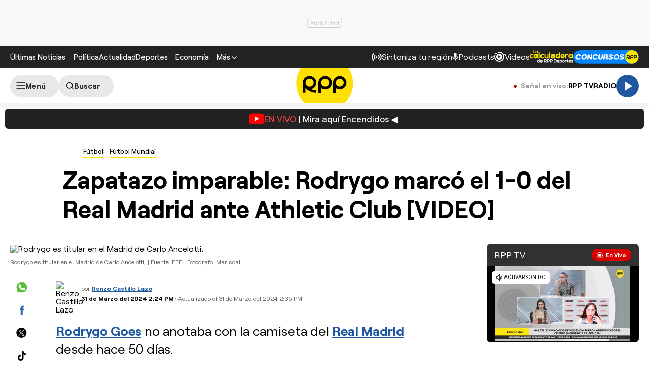

--- FILE ---
content_type: text/html
request_url: https://eaudioplayer.radio-grpp.io/static/dist/embed/index.html?id=660179d0b826480876dec357&title=%C2%BFQu%C3%A9%20problemas%20causan%20los%20alimentos%20ultraprocesados%3F&url=https://audioplayer.pe/podcast/espaciovital/que-problemas-causan-los-alimentos-ultraprocesados-20211&cover=https://md1.rpp-noticias.io/256x256/cutter/2022/11/01/1667333535.jpg&program=Espacio%20Vital%20%7C%20podcast&v=3
body_size: 33248
content:
<!DOCTYPE html>
<html lang="en">
<head>
    <meta charset="UTF-8">
    <meta name="viewport" content="width=device-width, initial-scale=1.0">
    <title>audioplayer APP</title>

    <style>
      @font-face{
      font-family:'Roobert';
      src:url("https://eaudioplayer.radio-grpp.io/static/dist/embed/fonts/Roobert-Regular.woff2") format("woff2");
      font-weight:normal;font-style:normal;font-display:swap
      }
      @font-face{
      font-family:'Roobert';
      src:url("https://eaudioplayer.radio-grpp.io/static/dist/embed/fonts/Roobert-Bold.woff2") format("woff2");
      font-weight:bold;font-style:normal;
      font-display:swap}
      body{
        margin: 0;
        font-family: 'Roobert',Helvetica,Arial,sans-serif;
      }
        .player-audio{
            padding: 15px;
            background-color: #ccc;
             border-radius: 6px;
            color: #fff;
            background-size: cover;
            background-position: center;
          position: relative;
          height: 122px;
          box-sizing: border-box;
            &::before{
              content: "";
              display: block;
              width: 100%;
              height: 100%;
              position: absolute;
              left: 0;
              top: 0;
              z-index: 0;
              backdrop-filter: blur(50px);
              background: #06060659;
            }
        }
        .player-audio__cover{
           border-radius: 6px;
           vertical-align: middle;
        }
  
        .player-audio__content{
          z-index: 1;
          display: flex;
          gap: 20px;
          position: relative;
        }
        .player-audio__header{
            display: flex; justify-content: space-between; margin-bottom: 4px;
        }
        .player-audio__playpause{ width: 60px; flex: none; height: 60px; border-radius: 50%; color: #fff; cursor: pointer; background: #FF6600; border:0;}
        .player-audio__control{
            display: flex;
            align-items: center;
            gap: 30px;
            margin-bottom: 6px;
        }
        .player-audio__title{
            font-size: px;
            font-weight: 700;
            margin-bottom: 8px;
            white-space: nowrap;
            width: 100%;
      overflow: hidden;

        }
        .player-audio__sliderLine{
          height: 3px;
          background-color: #fff;
          border-radius: 5px; cursor: pointer;
          flex: 1;
        }
        .player-audio__sliderProgress{
          height: 100%;
          background-color: #FF6600;
        }
        .player-audio__slider{
          display: flex;
          align-items: center;
          flex: 1;
        }
        .player-audio__share{
          background-color: rgba(255, 255, 255, 0.205);
          border: 0;
          color: rgba(255, 255, 255, 0.7);
          padding: 5px 10px;
          display: flex;
          gap: 10px; cursor: pointer;
          border-radius: 35px;
          align-items: center;
          font-size: 12px;
        }
        .player-audio__share--close{
          position: absolute;
          right: 20px;
          top: 20px;

        }
        .player-audio__info{
          width: calc(100% - 112px);
        }
        .player-audio__titleText{
          display: inline-block;
          animation: scroll 10s linear infinite;
          font-size: 1.5em;
          color: #007BFF;
        }
        .player-audio__description{
          overflow: hidden;
          flex: 1;
        }
        @-webkit-keyframes scrollPlayer {
    0% {
        transform: translateX(0)
    }

    100% {
        transform: translateX(calc(-100% - var(--gap)))
    }
}

@keyframes scrollPlayer {
    0% {
        transform: translateX(0)
    }

    100% {
        transform: translateX(calc(-100% - var(--gap)))
    }
}

        .marquee-player {
          --duration: 14s;
          --gap: 30px;
          display: flex;
          overflow: hidden;
          -webkit-user-select: none;
          -moz-user-select: none;
          -ms-user-select: none;
          user-select: none;
          gap: var(--gap);
          max-width: none;
      }

      .marquee-player__group {
        flex-shrink: 0;
        display: flex;
        align-items: center;
        justify-content: space-around;
        gap: var(--gap);
        min-width: 100%;
        -webkit-animation: scrollPlayer var(--duration) linear infinite;
        animation: scrollPlayer var(--duration) linear infinite;
      }
      .marquee-player:hover .marquee-player__group{
        -moz-animation-play-state: paused;
        -webkit-animation-play-state: paused;
        animation-play-state: paused;
      }
      .marquee-player{
        mask-image: linear-gradient(to left, #000 90%, transparent), 
        linear-gradient(to right, #000 90%, transparent);
        mask-composite: intersect; 
      }


      .player-audio.ca-playing .player-audio__playIcon{
        display: none;
      }
      .player-audio:not(.ca-playing) .player-audio__pauseIcon{
        display: none;
      }
      .module__sponsor__logo{
        color: #fff;
        text-decoration: none;
      }
      .share__layer{
        position: absolute;
    top: 0;
    left: 0;
    width: 100%;
    height: 100%;
    display: none;
    z-index: 2;
    /* display: flex; */
 /*    align-items: center;
    justify-content: center; */
    text-align: center;
    padding: 20px;
    box-sizing: border-box;
      }
      .player-audio.ca-share .share__layer{
        display: block;

      }

      .player-audio.ca-share .player-audio__content{
        opacity: 0;
        visibility: hidden;
      }
      .share__layer-socialItem {
          background: #fff;
          display: inline-flex;
          width: 40px;
          height: 40px;
          border-radius: 13px;
          align-items: center;
          border: 0;
          justify-content: center;
          vertical-align: middle;
          margin: 0 5px;
      }
      .share__layerTitle{
        color: #ffffffc5;
        font-size: 18px;
        
        margin-bottom: 22px;  
      }
      .player-audio__time{
        color: rgba(195, 195, 195, 1);
    font-size: 14px;
    display: flex;
    gap: 8px;
    align-items: center;
      }
      .player-audio__program{
        font-size: 14px;
        color: rgba(255, 255, 255, 0.6);
      }
    @media(max-width: 600px){

      .player-audio__content{
        flex-direction: column;
      }
      .player-audio__info{
        width: 100%;
      }
      .player-audio__cover{
        width: 28px;
      height: 28px;
      float: left;
      }
      .player-audio__header{
        margin-left: 40px;
      }
      
      .player-audio__coverContent{
        position: absolute;
        top: -5px;
      }
      .player-audio{
        padding: 20px 10px;
      }
      .player-audio__playpause{
        width: 50px;
        height: 50px;
      }
      .player-audio__control{
        gap: 20px;
        margin-bottom: 22px;
      }
      .player-audio__title{
        font-size: 16px;
      }
    }
    </style>
</head>
<body>

    <div id="radioComponent" class="player-audio">
        <div class="share__layer">
            <div class="share__layerContent">
                <div class="share__layerTitle">Compartir

                  <button class="player-audio__share player-audio__share--close">
                    <svg width="11" height="10" viewBox="0 0 11 10" fill="none">
                      <path d="M6.53401 4.9974L10.4582 8.92157V9.95573H9.42401L5.49984 6.03156L1.57567 9.95573H0.541504V8.92157L4.46567 4.9974L0.541504 1.07323V0.0390625H1.57567L5.49984 3.96323L9.42401 0.0390625H10.4582V1.07323L6.53401 4.9974Z" fill="white"/>
                      </svg>
                      
                  </button>
                </div>
                <div class="share__layerSocial">
                    <a data-type="wp" href="#" target="_blank" class="share__layer-socialItem">
                      <svg width="19" height="19" viewBox="0 0 19 19" fill="none">
                        <path d="M9.30208 0C4.20616 0 0 4.20616 0 9.30208C0 11.2434 0.566214 13.0229 1.61775 14.5598L0.566214 17.7144C0.485326 17.8762 0.566214 18.038 0.647101 18.1188C0.808877 18.1997 0.970652 18.2806 1.13243 18.1997L4.36794 17.1482C5.82391 18.1188 7.60344 18.6042 9.30208 18.6042C14.398 18.6042 18.6042 14.398 18.6042 9.30208C18.6042 4.20616 14.398 0 9.30208 0ZM14.8833 13.1038C14.6407 13.8318 13.67 14.4789 12.8611 14.6407C12.6994 14.6407 12.5376 14.7216 12.2949 14.7216C11.6478 14.7216 10.839 14.4789 9.54475 13.9936C7.92699 13.3465 6.30924 11.8905 5.01504 10.0301L4.93415 9.94919C4.44882 9.30208 3.72083 8.16966 3.72083 6.95634C3.72083 5.58125 4.44882 4.85326 4.69149 4.52971C5.01504 4.20616 5.41948 4.04438 5.9048 4.04438C5.98569 4.04438 6.06658 4.04438 6.14746 4.04438H6.22835C6.63279 4.04438 6.87545 4.20616 7.11812 4.69149L7.27989 5.01504C7.52255 5.58125 7.84611 6.47101 7.92699 6.63279C8.08877 6.95634 8.08877 7.199 7.92699 7.44167C7.84611 7.60344 7.76522 7.76522 7.60344 7.92699C7.52255 8.00788 7.44167 8.08877 7.44167 8.16966C7.36078 8.25054 7.27989 8.33143 7.199 8.41232C7.199 8.49321 7.199 8.49321 7.199 8.49321C7.44167 8.89765 7.92699 9.62564 8.57409 10.1918C9.46386 11.0007 10.111 11.2434 10.4345 11.4052H10.5154C10.5963 11.4052 10.6772 11.4861 10.6772 11.4052C10.839 11.2434 11.0007 10.9198 11.2434 10.6772L11.3243 10.5963C11.5669 10.2727 11.8905 10.1918 12.0523 10.1918C12.1332 10.1918 12.2949 10.1918 12.3758 10.2727C12.4567 10.2727 12.6185 10.3536 14.1553 11.1625L14.3171 11.2434C14.5598 11.3243 14.7216 11.4052 14.8024 11.6478C15.126 11.8096 15.0451 12.5376 14.8833 13.1038Z" fill="#5CC23E"/>
                        </svg>
                    </a>
                    <a data-type="fb" href="#" target="_blank" class="share__layer-socialItem">
                      <svg width="9" height="18" viewBox="0 0 9 18" fill="none">
                        <path d="M8.97526 5.66693H6.14343V3.89811C6.14343 3.23383 6.6057 3.07896 6.9313 3.07896C7.25616 3.07896 8.9297 3.07896 8.9297 3.07896V0.158668L6.1775 0.148438C3.12231 0.148438 2.42704 2.32648 2.42704 3.72031V5.66693H0.660156V8.67612H2.42704C2.42704 12.538 2.42704 17.1911 2.42704 17.1911H6.14343C6.14343 17.1911 6.14343 12.4921 6.14343 8.67612H8.65114L8.97526 5.66693Z" fill="#2B62B4"/>
                      </svg>                        
                    </a>
                    <a data-type="tw" href="#" target="_blank" class="share__layer-socialItem">
                      <svg width="20" height="20" viewBox="0 0 20 20" fill="none">
                        <path d="M10 20C15.5228 20 20 15.5228 20 10C20 4.47715 15.5228 0 10 0C4.47715 0 0 4.47715 0 10C0 15.5228 4.47715 20 10 20Z" fill="black"/>
                        <path d="M3.84263 4.5625L8.62251 10.9535L3.8125 16.1498H4.89513L9.10637 11.6003L12.5088 16.1498H16.1928L11.1439 9.39931L15.621 4.5625H14.5384L10.6602 8.75235L7.52658 4.5625H3.84263ZM5.43467 5.35987H7.12707L14.6005 15.3524H12.9081L5.43467 5.35987Z" fill="white"/>
                      </svg>                        
                    </a>
                    <a data-type="mail" href="#" target="_blank" class="share__layer-socialItem">
                      <svg width="18" height="14" viewBox="0 0 18 14" fill="none">
                        <g clip-path="url(#clip0_7430_4057)">
                        <path d="M0.136472 3.86719C0.581918 4.11819 0.997791 4.35219 1.41292 4.58692C3.81094 5.94396 6.20932 7.29989 8.60586 8.65952C8.88052 8.81515 9.13522 8.79962 9.40545 8.64658C12.1502 7.08992 14.8968 5.53696 17.6431 3.98326C17.7007 3.95036 17.7606 3.92116 17.8386 3.87976C17.8427 3.94814 17.8486 3.99953 17.8486 4.05128C17.849 6.80639 17.8493 9.5615 17.8486 12.3166C17.8486 12.9768 17.3281 13.4973 16.6679 13.4973C11.5525 13.4981 6.43667 13.4981 1.32125 13.4973C0.658808 13.4973 0.137211 12.9787 0.136842 12.3203C0.135733 9.55892 0.136472 6.79789 0.136472 4.03649C0.136472 3.99361 0.136472 3.95073 0.136472 3.86719Z" fill="black"/>
                        <path d="M9.00028 0.507803C11.5269 0.507803 14.054 0.519632 16.5806 0.50004C17.3044 0.494495 17.9062 1.06748 17.8515 1.7861C17.833 2.03045 17.9207 2.32175 17.8142 2.5088C17.7125 2.68772 17.422 2.7598 17.2135 2.87698C14.5268 4.383 11.8393 5.88827 9.15406 7.39688C9.03983 7.4612 8.95629 7.46563 8.83874 7.39946C5.99749 5.80251 3.1544 4.20889 0.309089 2.6197C0.181185 2.54835 0.123148 2.47405 0.133499 2.3236C0.1542 2.02417 0.117603 1.71587 0.173792 1.42494C0.281734 0.866008 0.758232 0.508542 1.32752 0.508173C3.88523 0.507433 6.44257 0.508173 9.00028 0.507433V0.507803Z" fill="black"/>
                        </g>
                        <defs>
                        <clipPath id="clip0_7430_4057">
                        <rect width="17.7354" height="13" fill="white" transform="translate(0.132324 0.5)"/>
                        </clipPath>
                        </defs>
                        </svg>                        
                    </a>
                    <button target="_blank" class="share__layer-socialItem">
                      <svg width="24" height="24" viewBox="0 0 24 24" fill="none">
                        <path d="M8.4649 11.2931C9.5979 10.1601 11.5739 10.1601 12.7069 11.2931L13.4139 12.0001L14.8279 10.5861L14.1209 9.87906C13.1779 8.93506 11.9219 8.41406 10.5859 8.41406C9.2499 8.41406 7.9939 8.93506 7.0509 9.87906L4.9289 12.0001C3.9932 12.9388 3.46777 14.2101 3.46777 15.5356C3.46777 16.861 3.9932 18.1323 4.9289 19.0711C5.39277 19.5356 5.94387 19.9039 6.55052 20.1548C7.15717 20.4057 7.80742 20.5342 8.4639 20.5331C9.12056 20.5344 9.77102 20.406 10.3779 20.1551C10.9847 19.9042 11.5359 19.5358 11.9999 19.0711L12.7069 18.3641L11.2929 16.9501L10.5859 17.6571C10.0224 18.2181 9.25957 18.533 8.4644 18.533C7.66923 18.533 6.90643 18.2181 6.3429 17.6571C5.7814 17.0938 5.46611 16.3309 5.46611 15.5356C5.46611 14.7402 5.7814 13.9773 6.3429 13.4141L8.4649 11.2931Z" fill="black"/>
                        <path d="M12.0001 4.9307L11.2931 5.6377L12.7071 7.0517L13.4141 6.3447C13.9776 5.78369 14.7404 5.46873 15.5356 5.46873C16.3308 5.46873 17.0936 5.78369 17.6571 6.3447C18.2186 6.90797 18.5339 7.67087 18.5339 8.4662C18.5339 9.26154 18.2186 10.0244 17.6571 10.5877L15.5351 12.7087C14.4021 13.8417 12.4261 13.8417 11.2931 12.7087L10.5861 12.0017L9.17212 13.4157L9.87912 14.1227C10.8221 15.0667 12.0781 15.5877 13.4141 15.5877C14.7501 15.5877 16.0061 15.0667 16.9491 14.1227L19.0711 12.0017C20.0068 11.063 20.5322 9.79162 20.5322 8.4662C20.5322 7.14078 20.0068 5.86942 19.0711 4.9307C18.1327 3.99451 16.8612 3.46875 15.5356 3.46875C14.21 3.46875 12.9386 3.99451 12.0001 4.9307Z" fill="black"/>
                      </svg>                        
                    </button>

                </div>
           </div>  
        </div>
      <div class="player-audio__content">
        <div class="player-audio__coverContent">
            <img class="player-audio__cover" width="92" height="92" loading="lazy" src="https://s2.rpp-noticias.io/static/dist/img/loaderopti.svg" alt="">
        </div>
        <div class="player-audio__info">
            <div class="player-audio__header">
                <div class="player-audio__program"></div>
                <button class="player-audio__share">Share <svg width="13" height="16" viewBox="0 0 13 16" fill="none">
                  <path d="M10.75 10.8874C10.2117 10.8874 9.73 11.0999 9.36167 11.4328L4.31125 8.49323C4.34667 8.33031 4.375 8.16739 4.375 7.99739C4.375 7.82739 4.34667 7.66448 4.31125 7.50156L9.305 4.59031C9.6875 4.94448 10.1904 5.16406 10.75 5.16406C11.3136 5.16406 11.8541 4.94018 12.2526 4.54166C12.6511 4.14315 12.875 3.60265 12.875 3.03906C12.875 2.47548 12.6511 1.93498 12.2526 1.53646C11.8541 1.13795 11.3136 0.914063 10.75 0.914062C10.1864 0.914063 9.64591 1.13795 9.2474 1.53646C8.84888 1.93498 8.625 2.47548 8.625 3.03906C8.625 3.20906 8.65333 3.37198 8.68875 3.5349L3.695 6.44615C3.3125 6.09198 2.80958 5.8724 2.25 5.8724C1.68641 5.8724 1.14591 6.09628 0.747398 6.49479C0.348883 6.89331 0.125 7.43381 0.125 7.99739C0.125 8.56098 0.348883 9.10148 0.747398 9.5C1.14591 9.89851 1.68641 10.1224 2.25 10.1224C2.80958 10.1224 3.3125 9.90281 3.695 9.54864L8.73833 12.4882C8.70292 12.637 8.68167 12.7928 8.68167 12.9557C8.68167 14.0961 9.60958 15.017 10.75 15.017C11.8904 15.017 12.8183 14.0961 12.8183 12.9557C12.8183 12.4072 12.6004 11.8811 12.2125 11.4932C11.8246 11.1053 11.2986 10.8874 10.75 10.8874Z" fill="white" fill-opacity="0.7"/>
                  </svg>
                  </button>
            </div>
            <div class="player-audio__control">
                <button class="player-audio__playpause">
                    <svg class="player-audio__playIcon" width="16" height="20" viewBox="0 0 16 20" fill="none">
                        <path d="M0.54541 0.140625V19.2315L15.5454 9.68608L0.54541 0.140625Z" fill="white"/>
                    </svg> 
                    <svg class="player-audio__pauseIcon" width="19" height="23" viewBox="0 0 19 23" fill="none">
                      <path d="M0 23H6.33333V0H0V23ZM12.6667 0V23H19V0H12.6667Z" fill="white"/>
                    </svg>
                </button>
                <div class="player-audio__description">
                    <div class="player-audio__title">
                    <div class="marquee-player">
                      <div class="marquee-player__group">
                        <a href="#" target="_blank" class="module__sponsor__logo"></a>
                      </div>
                      <div class="marquee-player__group">
                        <a href="#" target="_blank" class="module__sponsor__logo"></a>
                      </div>
                    </div>
                    </div>
                    <div class="player-audio__time">
                       <span class="player-audio__timeCurrent">00:00</span>
                       
                       <div class="player-audio__slider">
                        <div class="player-audio__sliderLine">
                          <div class="player-audio__sliderProgress" style="width: 0;"></div>
                        </div>
                       
                    </div>
                       <span class="player-audio__timeTotal">00:00</span>
                       <a href="https://audioplayer.pe/" target="_blank">
                        <svg width="25" height="25" viewBox="0 0 25 25" fill="none">
                          <g clip-path="url(#clip0_7430_4149)">
                          <path d="M10.2383 11.3359V13.7052L12.2883 12.5221L10.2383 11.3359Z" fill="white" fill-opacity="0.6"></path>
                          <path d="M12.5 0C5.59615 0 0 5.59615 0 12.5C0 19.4038 5.59615 25 12.5 25C19.4038 25 25 19.4038 25 12.5C25 5.59615 19.4038 0 12.5 0ZM18.9469 13.2208L9.09231 18.9215C8.90462 19.03 8.67 18.8946 8.67 18.6777V8.92846L14.8823 12.5208L10.2377 15.2085V16.4569L17.0677 12.5062L8.66923 7.65V6.32231C8.66923 6.10538 8.90385 5.97 9.09154 6.07846L18.9431 11.78C19.2108 11.93 19.3885 12.2123 19.3885 12.5169C19.3885 12.8215 19.2123 13.0715 18.9469 13.2208Z" fill="white" fill-opacity="0.6"></path>
                          </g>
                          <defs>
                          <clipPath id="clip0_7430_4149">
                          <rect width="25" height="25" fill="white"></rect>
                          </clipPath>
                          </defs>
                    </svg>                          
                      </a>
                    </div>
                </div>   
            </div>
            
        </div>
      </div>
    </div>
    <div id="lnWidget"></div>
    

    <script src='https://player.cdn.mdstrm.com/lightning_player/api.js'></script>

    
  <script>
  ;(function (win, id, factory) {
  "use strict";
  if (typeof (module) !== 'undefined' && module.exports) {
    module.exports = factory(id, win)
  } else if (typeof (define) === 'function' && define.amd) {
    define(function () {
      return factory(id, win)
    })
  } else {
    if (!window.RadioPlayer) {
      win[id] = factory(id, win)
    }
  }
})(window, 'RadioPlayer', function (id, window) {
  "use strict";
  var extend = function (origin, add) {
    if (!add || typeof add !== 'object') return origin;
    var keys = Object.keys(add);
    var i = keys.length;
    while (i--) {
      origin[keys[i]] = add[keys[i]]
    }
    return origin
  };

  function EventDispatch() { }
  EventDispatch.prototype = {
    constructor: EventDispatch,
    on: function (evt, fn, ctx) {
      this.subscribe(evt, fn, ctx, false)
    },
    one: function (evt, fn, ctx) {
      this.subscribe(evt, fn, ctx, true)
    },
    off: function (evt, fn) {
      if (this._listeners === undefined) return;
      var listerners = this._listeners,
        _fn;
      for (var i = 0, len = listerners[evt].length; i < len; i++) {
        _fn = listerners[evt][i].fn;
        if (_fn === fn) {
          listerners[evt].splice(i, 1);
          break
        }
      }
    },
    subscribe: function (evt, fn, ctx, once) {
      if (this._listeners === undefined) {
        this._listeners = {}
      }
      this._listeners[evt] = this._listeners[evt] || [];
      this._listeners[evt].push({
        fn: fn,
        ctx: ctx,
        once: (once || false)
      })
    },
    trigger: function (evt) {
      if (this._listeners && this._listeners.hasOwnProperty(evt)) {
        var args = Array.prototype.slice.call(arguments, 1);
        var listerners = this._listeners,
          _list = [],
          _listerner;
        while (listerners[evt].length > 0) {
          _listerner = listerners[evt].shift();
          if (typeof _listerner.fn === 'function') {
            _listerner.fn.apply(_listerner.ctx, args)
          }
          if (!_listerner.once) {
            _list.push(_listerner)
          }
        }
        listerners[evt] = _list
      }
    }
  };
  

  var RadioPlayer = function () {
    this.version = "1.17052018",
    this.audio = null;
    this.playing = false;
    this.started = false;
    this.vol = 1;
    this.duration = 0;
    this.position = 0;
    this.load_percent = 0;
    this.seekable = false;
    this.lastStatusRadio = null;
    this.ads = {adUnit: '', slot: null};
    this.intervalUpdate = null;
    this.track = {
      play: false,
      do25: false,
      do50: false,
      do75: false
    };
    this.config = {};

    this.html = document.getElementsByTagName('html')[0];
    this.init();
  };

  RadioPlayer.prototype = {
    constructor: RadioPlayer,
    init: function () {
      var that = this;
      this.MSId = 'lnWidget';
      const urlParams = new URLSearchParams(window.location.search);

      this.config = {
        id: urlParams.get('id'),
        title: urlParams.get('title') || 0,
        url: urlParams.get('url') || 0,
        cover: urlParams.get('cover') || 0,
        program: urlParams.get('program') || 0,
        ref: urlParams.get('ref') || 'audioplayer.pe'
      }

      this.container = document.getElementById('radioComponent');
      if(!this.container){
        console.error('content radioComponent is null');
        return;
      }

      this.createLighNing({idMS: this.config.id, referer: this.config.ref});
      this.draw();
    },
    isMobile: navigator.userAgent.match(/Android/i)
      || navigator.userAgent.match(/webOS/i)
      || navigator.userAgent.match(/iPhone/i)
      || navigator.userAgent.match(/iPad/i)
      || navigator.userAgent.match(/iPod/i)
      || navigator.userAgent.match(/BlackBerry/i)
      || navigator.userAgent.match(/Windows Phone/i)
      || false,
    createLighNing: function({idMS, referer}){
      var that = this;

      loadMSPlayer(that.MSId, {
        type: 'media',
        id: idMS,
        //volume: 1,
        appName: 'embedMedia',
        renderAs: 'audio',
        view: 'none',
        autoplay: false,
        ref: referer
        //debug: false
      }).then(player => {      
        that.player = player       
        player.on('play', that.onPlay.bind(that))
        player.on('loadeddata', that.onLoadMetadata.bind(that))
        player.on('timeupdate', that.onTimeUpdate.bind(that))
        player.on('durationchange', that.onTimeUpdate.bind(that))
        player.on('pause', that.onPause.bind(that))
      }).catch(console.error);
    },
    onLoadMetadata: function () {     
      this.ui.LabelTimeTotal.innerText = formatSec(this.player.duration);
      this.container.classList.add('loaded');  

    },
    onPlay: function () {
      this.playing = true;

      //this.trigger('play');

      this.container.classList.remove('ca-loading');
      this.container.classList.add('ca-playing');
      if (!this.started) {
        this.started = true;
        this.container.classList.add('ca-started');
      }


     this.handleTrack('play');

    },
   
    onTimeUpdate: function () {
      //if (this.vast && this.vast.status === 2) return;
      if (this.player && !this.player.paused) {
        var formatTime, playedPercent;
        try {

          //castPlayer;
          this.position = this.player.currentTime;
          this.duration = this.player.duration === Infinity ? null : this.player.duration;


          formatTime = formatSec(this.position);
          playedPercent = ((this.position / this.duration) * 100).toFixed(6);
        } catch (e) { }

        //this.trigger('timeupdate', playedPercent, this.position, this.duration);

        this.ui.sliderMove.style.width = playedPercent + '%';
        this.ui.labelTime.innerText = formatSec(this.player.currentTime);

      }
    },
    onPause: function () {
      this.playing = false;
      this.trigger('pause');
      this.container.classList.remove('ca-playing');

    },
    onEnded: function () {
      this.playing = false;
      this.trigger('ended');
      this.container.classList.remove('ca-playing');
    },
    onError: function (e) {
      this.trigger('error', e);
      this.container.classList.remove('ca-loading');
    },
    onSeeking: function () {
      this.trigger('seeking');
      if(this.lastStatusRadio == 'on') this.container.classList.add('ca-loading');
    },
    onSeeked: function () {
      this.trigger('seeked');
      this.container.classList.remove('ca-loading');
    },
    onProgress: function () {
      if (this.audio && this.audio.buffered !== null && this.audio.buffered.length) {
        this.duration = this.audio.duration;
        this.load_percent = ((this.audio.buffered.end(this.audio.buffered.length - 1) / this.duration) * 100).toFixed(4);
        if (isNaN(this.load_percent)) {
          this.load_percent = 0
        }
        if (parseFloat(this.load_percent) >= 100) {
          this.clearLoadProgress()
        }
        this.trigger('progress', this.load_percent)
      }
    },
    onWaiting: function () {
      this.trigger('waiting')
    },
    clearLoadProgress: function () {
      if (this.timer !== undefined) {
        clearInterval(this.timer);
        delete this.timer
      }
    },
    play: function (notFirePlay) {
      var that = this;
      this.container.classList.add('ca-loading');
      this.player.play();
    },
    pause: function () {
   
       this.player.pause();
    },
   
    playPause: function () {
      
      this[this.player.paused ? 'play' : 'pause']();

    
    },
    progress: function (sec) {
      if (sec) {
        this.player.pause();
        this.player.currentTime = sec;
        this.player.play()
      } else {
        return this.player.currentTime
      }
    },
    setSharelinks: function(){
      var that = this;
      this.ui.socialLinks.forEach(element => {
        element.addEventListener('click', function(e){
          e.preventDefault();
          switch(element.dataset.type){
            case 'wp':
              window.open(`https://api.whatsapp.com/send?p&text= ${that.config.title}  ${that.config.url}`, that.config.title, 'toolbar=no, location=no, directories=no, status=no, menubar=no, scrollbars=no, resizable=no, copyhistory=no, width=500,height=450');
              break;
            case 'fb':
              window.open(`https://www.facebook.com/sharer/sharer.php?u=${that.config.url}`, that.config.title, 'toolbar=no, location=no, directories=no, status=no, menubar=no, scrollbars=no, resizable=no, copyhistory=no, width=500,height=450');
              break;
            case 'tw':
              window.open('https://twitter.com/intent/tweet?text=' + that.config.title + '&url=' + that.config.url, that.config.title, 'toolbar=no, location=no, directories=no, status=no, menubar=no, scrollbars=no, resizable=no, copyhistory=no, width=500,height=450');
              break;
            case 'mail':
              window.open('mailto:?subject=' + that.config.title + ' | RPP Noticias&body=' + that.config.url, '_blank');
              break;
            default:
            const el = document.createElement('textarea');
            el.value = that.config.url;
            document.body.appendChild(el);
            el.select();
            document.execCommand('copy');
            document.body.removeChild(el);
            alert('Enlace copiado al portapapeles');
              break;
          }
        }, false);
      });
    },
    draw: function (config) {
      var that = this;


      //this.container.appendChild(iframe);

      var rppplayer = this.container;

  
      this.ui = {};

      // playpause

      this.ui.playPause = find('.player-audio__playpause', rppplayer);

      this.ui.playPause.addEventListener('click', this.playPause.bind(this), false);

      
      // slider
      this.ui.sliderMove = find('.player-audio__sliderProgress', rppplayer);
      //title
      this.ui.title = findAll('.module__sponsor__logo', rppplayer)

      this.ui.socialLinks = findAll('.share__layer-socialItem', rppplayer) 

      

      this.ui.meta = find('.player-audio__program', rppplayer)
      /* this.ui.urls = findAll('a.ca-link', rppplayer) */

      this.ui.shareButton = findAll('.player-audio__share', rppplayer)

      this.ui.shareButton.forEach(element => {
        element.addEventListener('click', this.handleShare.bind(this), false);
      });

      //cover
      this.ui.cover = find('.player-audio__cover', rppplayer)


      // seek
      this.ui.sliderArea = find('.player-audio__sliderLine', rppplayer);
      this.ui.sliderArea.addEventListener('click', this.handleSeek.bind(this), false);
      
      // label progress
      this.ui.labelTime = find('.player-audio__timeCurrent', rppplayer);
      this.ui.LabelTimeTotal = find('.player-audio__timeTotal', rppplayer);

      if(that.config.title){
        this.ui.title.forEach(element => {
          element.textContent = that.config.title;
          element.href = that.config.url;   
        });
      }
      
      if(that.config.program) this.ui.meta.textContent = decodeURIComponent(that.config.program);
    
      this.setCover(that.config.cover);
      this.setSharelinks();

    },
    
 
    setCover: function(url) {
      if(!url) return;
      this.container.style.backgroundImage = 'url('+ url +')';      
      this.ui.cover.src = url;
    },
    setLink: function(url){
      this.ui.cover.href = url || '';
      this.ui.title.href = url || '';
    },

    setTimeTable: function(data, type){
      if(data[0] && type != 'PE_E'){
        this.ui.labelNext.textContent = data[0].name;
        this.ui.labelNext.closest('.item-next-1').style.display = 'block';

      }else this.ui.labelNext.closest('.item-next-1').style.display = 'none';
    },
 
    setTitle: function(title, fnClick, hideMarquee) {
      //var child = this.isMobile && !hideMarquee ? ('<marquee><span>' + title + '</span></marquee>') : '<span>' + title + '</span>';
      var child = '<span>' + title + '</span>';
      var link;
      if (fnClick) {
        link = document.createElement("a");
        link.innerHTML = child;
        link.onclick = fnClick;
      }
      this.ui.title.innerHTML = null;
      if (link){
        this.ui.title.appendChild(link);
      } else {
        this.ui.title.innerHTML = child;
      }
    },
    seekTo: function (seconds) {      
      this.progress(seconds);
    },
    handleSeek: function (event) {
      var pos = (event.offsetX * this.player.duration) / this.ui.sliderArea.offsetWidth;
      this.progress(pos);
      //this.audio.currentTime = pos;

      var playedPercent = ((pos / this.duration) * 100).toFixed(6);
      this.ui.sliderMove.style.width = playedPercent + '%';

    },
    handleShare: function(){
      this.container.classList.toggle('ca-share');
    },
    handleTrack: function (event) {
      try {
        var origin =  this.config.url ? (' | '+ this.config.url) : ''; 
        ga('send', 'event', 'audio_mediastream', event, this.config.id + origin);
      } catch (e) { }
    }
  };

  function find(str, doc) {
    var _document = doc || document;
    var result = _document.querySelector(str, doc);
    return result;
  };
  function findAll(str, doc) {
    var _document = doc || document;
    var result = _document.querySelectorAll(str, doc);
    return result;
  };

  function formatSec(second) {
    var _min, _sec;
    _min = parseInt(second / 60);
    _sec = parseInt(second % 60);
    return (_min >= 10 ? _min : '0' + _min) + ':' + (_sec >= 10 ? _sec : '0' + _sec)
  };

  function trim(str) {
    return str.replace(/\n|\r/g, ""); 
  };

  if ('__proto__' in {}) {
    RadioPlayer.prototype.__proto__ = EventDispatch.prototype
  } else {
    extend(RadioPlayer.prototype, EventDispatch.prototype)
  };
  return RadioPlayer
});

var radioApp = new RadioPlayer();
    </script>


</body>
</html>

--- FILE ---
content_type: text/html; charset=UTF-8
request_url: https://redirector.rudo.video/mix/register/567ffde3fa319fadf3419efda25619456231dfea/rpptv/stream.js
body_size: 179
content:
var _sh = "567ffde3fa319fadf3419efda25619456231dfea"
var _dpssid = "b217313467546967bfe79cc85"
var _channel = "rpptv"
var _ref = "rudo.video/live/rpptv"
var _sid = "ba5t1l1xb27007513226967bfe79cc9a" 

--- FILE ---
content_type: text/html; charset=utf-8
request_url: https://www.google.com/recaptcha/api2/aframe
body_size: 257
content:
<!DOCTYPE HTML><html><head><meta http-equiv="content-type" content="text/html; charset=UTF-8"></head><body><script nonce="uuDn96XbR-bg_3jW9rg00A">/** Anti-fraud and anti-abuse applications only. See google.com/recaptcha */ try{var clients={'sodar':'https://pagead2.googlesyndication.com/pagead/sodar?'};window.addEventListener("message",function(a){try{if(a.source===window.parent){var b=JSON.parse(a.data);var c=clients[b['id']];if(c){var d=document.createElement('img');d.src=c+b['params']+'&rc='+(localStorage.getItem("rc::a")?sessionStorage.getItem("rc::b"):"");window.document.body.appendChild(d);sessionStorage.setItem("rc::e",parseInt(sessionStorage.getItem("rc::e")||0)+1);localStorage.setItem("rc::h",'1768407019485');}}}catch(b){}});window.parent.postMessage("_grecaptcha_ready", "*");}catch(b){}</script></body></html>

--- FILE ---
content_type: text/plain; charset=UTF-8
request_url: https://at.teads.tv/fpc?analytics_tag_id=PUB_24690&tfpvi=&gdpr_status=22&gdpr_reason=220&gdpr_consent=&ccpa_consent=&shared_ids=&sv=d656f4a&
body_size: 56
content:
MGEyYzNkMTItNjY5OS00NWIzLWJiYzItYWE3ZjE5M2U0MGJmIzEtMQ==

--- FILE ---
content_type: application/javascript; charset=utf-8
request_url: https://fundingchoicesmessages.google.com/f/AGSKWxXHWc_aX829XD2vKnldQrBkPXd0p5mELwrfFUeqw2D0IMkoZpOZyX_KlyTcvE5sPtikDg_pHyXSrCGeD0O_CZTQ-g8HZ9nav8sRqzDpJFqvsXs-5D6mOxo7rwRcAJUg2XmzjHczJaLeVK1sUW3EeZN-N7hnXmP_fQMPjkYrIc6DJmU7oplebSPaEuux/_/geo-ads_/ad/behavpixel._ad_code./headerads1./300x250advert.
body_size: -1292
content:
window['c98644ce-fd08-49b0-9572-830b8049c199'] = true;

--- FILE ---
content_type: application/javascript
request_url: https://rudo.video/public/dpsPlayer/8.21.1.n/live-jireh.js?v=726570919&ch=rpptv
body_size: 7243
content:
// VARS
var $body              = $('body');
var $loadingSpinner    = $('.vjs-loading-spinner');
var $settingList       = $('.vjs-settings-list');
var $firstCard         = false;
var isEdge             = false;
    isEdge             = navigator.appName == 'Microsoft Internet Explorer' || (navigator.appName == 'Netscape' && navigator.appVersion.indexOf('Edge') > -1) || (navigator.appName == 'Netscape' && navigator.appVersion.indexOf('Trident') > -1);
var isAndroid          = false;
    isAndroid          = navigator.userAgent.match(/Android/i);
var isIOS              = false;
    isIOS              = /iPad|iPhone|iPod/.test(navigator.userAgent) && !window.MSStream;
var chromeAndroid      = false;
var userAgent          = navigator.userAgent.toLowerCase();
var isChrome           = false;
var isSafari           = false;
var isFirefox          = false;
var relatedCountdown   = false;
var hasRelated         = false;
var api                = false;
var AdsExist           = false;
var adCurrent          = false;
var adCurrentApiAds    = false;
var loopSegment        = 0;
var dataSegmenterB     = 0;
var imaADS             = 0;
var lastMutedDAIStatus = true;
var playerVersion      = 'player';
var player;
var playerDAI;
var currentPlayer;

// FUNCTIONS
var addRudoIcon = function() {
    //console.log("addRudoIcon");
  var $container = $('.vjs-control-bar');
  var template   = '<a href="' + aboutLink + '" target="_blank" title="'+aboutText+'" class="vjs-rudo-control vjs-control vjs-button"></a>';

  $container.append(template);
};

var addGifInPlayer = function() {
  var $gif     = $('.rudo-gif');
  var $wrapper = $('.video-js');

  if ($gif && $wrapper) $gif.appendTo($wrapper);
}

//  CUSTOM RIGHT CLICK
var initCustomRightClick = function() {
  var $contextMenu;
  var contextMenuInterval = false;

  var disableContextMenu = function() {
    document.addEventListener('contextmenu', function (e) {
      e.preventDefault();
    }, false);

    createContextMenu();
  }

  var createContextMenu = function() {
    $body.append('<a href="' + aboutLinkDPS + '" target="_blank" class="player-context-menu is-hidden">' + aboutTextDPS + '</a>');
    $contextMenu = $('.player-context-menu');
  }

  var rightClickListener = function() {
    $(document).on('contextmenu', function(event) {
      var cursorY          = event.clientY;
      var cursorX          = event.clientX;
      var windowWidth      = window.innerWidth;
      var contextMenuWidth = $contextMenu.outerWidth();

      if ((contextMenuWidth + cursorX) >= windowWidth) {
        $contextMenu.css({ top: cursorY, left: (cursorX - contextMenuWidth) });
      } else {
        $contextMenu.css({ top: cursorY, left: cursorX });
      }

      $contextMenu.removeClass('is-hidden');

      if (contextMenuInterval !== false) clearInterval(contextMenuInterval);

      contextMenuInterval = setTimeout(function() {
        $contextMenu.addClass('is-hidden');
      }, 2500);
    });
  }

  disableContextMenu();
  rightClickListener();
}

if (haveAds == 0) imaADS = 1;

if (userAgent.indexOf('safari') != -1) {
  if (userAgent.indexOf('chrome') > -1) {
    isChrome = true;
  } else {
    isSafari = true;
  }
}

var isFirefox = typeof InstallTrigger !== 'undefined';

if (isChrome && (isAndroid == "Android")) {
  chromeAndroid = true;
}

var hidePoster = function() {
    $('html').addClass('hide-poster');
};
var showPoster = function() {
    $('html').removeClass('hide-poster');
    if(contentType=="audio")
        $('#rudo-video_html5_api').attr('poster',posterIMG);
}

function buildPlayer(){
    console.log("Player");
    if(DAITK==1){
        autoplayPlayer=false;
    }
    var vjsOptions = {
        responsive: true,
        //cors:'anonymous',
        crossorigin:'anonymous',
        autoplay: autoplayPlayer,
        muted: mutedPlayer,
        preload: preloadPlayer,
        loop: loopPlayer,
        liveui: liveUiDVR,
        errorDisplay: false,
        //src: streamURL
    }
    if(dpsssai==1){
        vjsOptions = {
            responsive: true,
            crossorigin:'anonymous',
            autoplay: autoplayPlayer,
            muted: mutedPlayer,
            preload: preloadPlayer,
            loop: loopPlayer,
            liveui: liveUiDVR,
            errorDisplay: false,
            liveTracker: {
                trackingThreshold: 0,
                liveTolerance: 10 // Reduce latencia
            },
            html5: {
                vhs: {
                    // Fuerza el motor interno de Video.js (Mejor manejo de tags X-AD-ID)
                    overrideNative: true, 
                    
                    // Ayuda a Chrome a cruzar las discontinuidades de audio/video
                    handleManifestRedirects: true,
                    
                    // Experimental pero útil en v8.21 para sincronizar audio/video
                    experimentalBufferBasedABR: true, 

                    // Tolerancia a fallos en el manifiesto
                    allowSeeksWithinUnsafeLiveWindow: true
                }
            }
        }
    }
    //var player = videojs('rudo-video', vjsOptions);
    console.log(vjsOptions);
    player = videojs('rudo-video', vjsOptions);
    //var player = videojs('rudo-video');
    player.nuevo({
        relatedMenu: false,
        shareMenu: false,
        errordisplay: false,
        resOnly:true
    });
    currentPlayer=player;
    player.chromecast({ appId:'94369AED',button:'controlbar',metatitle: titleVideo , metasubtitle: videoAuthor});
    player.src({
            src: streamURL,
            type: typeStreamURL
        });
    if(dpsssai==1){
        player.dpsSsai();
    }
    if (DAI === 1) {
        if (typeof google === 'undefined' || !google.ima || !google.ima.dai) {
            console.log("adblock DAI");
            return;
        }
    }
    if (haveAds === 1) {
        if (typeof google === 'undefined' || !google.ima) {
            console.log("adblock");
            return;
        }
    }
    //playPromise();
    if((haveAds==1)||(playout==1)||(apiAds==1)){
        player.ima(options);
    }
    const setCogListeners = function() {
      var $cogButton = $('.vjs-control.vjs-button.vjs-cog-menu-button');
      var $cogMenu = $cogButton.find('.vjs-menu-settings');
      $cogMenu.attr('tabindex', '0');
    }
    player.on('ready', function() {
        var startEvent = 'click';
        if (navigator.userAgent.match(/iPhone/i) || navigator.userAgent.match(/iPad/i) || navigator.userAgent.match(/Android/i)) {
            startEvent = 'touchend';
        }
        if (streamAutoplay == 0) {
            player.one(startEvent, function() {
                if((haveAds==1)||(playout==1)||(apiAds==1)){
                    player.ima.initializeAdDisplayContainer();
                }
            });
        }
        var contentPlayer = document.getElementById('rudo-video_html5_api');
        if ((navigator.userAgent.match(/iPad/i) || navigator.userAgent.match(/Android/i)) && contentPlayer.hasAttribute('controls')) {
            contentPlayer.removeAttribute('controls');
        }
        addGifInPlayer();
        var $titleHeader = $('.rudo-title').clone();
        $video.after($titleHeader);
        $jsPlays = $('.js-plays');
        $loadingSpinner = $('.vjs-loading-spinner');
        $settingList = $('.vjs-settings-list');
        if(customBranding==1){
            addRudoIcon();
        }
        initCustomRightClick();
        player.volume(streamVolume);
        $('#notification').appendTo('.video-js');
        $('.controls-banner').appendTo('.video-js');

        api = document.getElementById('rudo-video_html5_api');

        // $('.tap-button').appendTo('.video-js');
        $('.tap-button').appendTo('body');
        if(player.muted()){
            $('html').addClass('player-has-muted');
        }
        setCogListeners();
    });
    player.on('ended', function() {
    });
    player.on('adsready', function() {
        AdsExist=true;
        imaADS = 1;
        player.ima.addEventListener(google.ima.AdEvent.Type.AD_BUFFERING, function() {
            //console.log('AD_BUFFERING');
            hidePoster();
        });

        player.ima.addEventListener(google.ima.AdEvent.Type.SKIPPED, function() {
            //console.log('SKIPPED');
            //playPromise();
            showPoster();
        });

        player.ima.addEventListener(google.ima.AdEvent.Type.AD_PROGRESS, function() {
            //console.log('AD_PROGRESS');
            hidePoster();
        });

        player.ima.addEventListener(google.ima.AdEvent.Type.COMPLETE, function() {
            //console.log('COMPLETE');
            showPoster();
        });

        player.ima.addEventListener(google.ima.AdEvent.Type.CONTENT_PAUSE_REQUESTED, function() {
            //console.log('CONTENT_PAUSE_REQUESTED');
            //if(isIOS){
            //    $loadingSpinner.removeClass('vjs-block');
            //    }
        });

        player.ima.addEventListener(google.ima.AdEvent.Type.LINEAR_CHANGED, function() {
            //console.log('LINEAR_CHANGED');
        });

        //player.ima.addEventListener(google.ima.AdEvent.Type.ALL_ADS_COMPLETED, function(){
        player.ima.addEventListener(google.ima.AdEvent.Type.CONTENT_RESUME_REQUESTED, function() {
            //console.log('CONTENT_RESUME_REQUESTED');
            //$loadingSpinner.removeClass('vjs-block');
            //if(isIOS){
            //    $loadingSpinner.removeClass('vjs-block');
            //    }
            if (isEdge && (streamType == 'live')) {
                player.src({
                    src: streamURL,
                    type: typeStreamURL
                });
            }

            if (player.muted() === false) {
                player.volume(streamVolume);
            }

            //player.play();
            if(player.currentTime()<player.duration()){
                //if(isIOS){
                //    $loadingSpinner.removeClass('vjs-block');
                //    $loadingSpinner.css({'opacity': '0'});
                //    console.log("clear");
                //}
                //console.log("chromeAndroid "+isChrome+" "+isAndroid+" "+chromeAndroid+" iOS "+isIOS);
                /*if(chromeAndroid===false){
                    console.log("dale al play");
                    playPromise();
                }*/
                playPromise();
            }
            showPoster();
        });
    });
    player.on('readyforpreroll', function(evt) {
        if(isIOS){
            $loadingSpinner.addClass('vjs-block');
            }
        $loadingSpinner.css({'opacity': '1'});
        //console.log("readyforpreroll");
        adCurrent=true;
    });


    player.one('play', function(e) {
        if (streamType == 'live') {
            countPlusLive();
        }
        api = document.getElementById('rudo-video_html5_api');
        // console.log('onplay --> ', api);
        api.onvolumechange  = function() {
            if (api.getAttribute('muted') !== null) {
                //console.log("uno");
                $('html').addClass('player-has-muted');
            } else {
                $('html').removeClass('player-has-muted');
                //console.log("dos");
            }
        }
    });

    player.on('ads-ad-started', function(){
        $loadingSpinner.removeClass('vjs-block');
        hidePoster();
        adCurrent=true;
        //console.log('ads-ad-started '+adCurrent);
    });
    player.on('adtimeout', function(){
        $loadingSpinner.removeClass('vjs-block');
        //console.log('adtimeout');
        playPromise();
    });
    player.on('contentresumed', function(){
        //console.log('contentresumed');
    });

    player.on('nopreroll', function(){
        //console.log('nopreroll');
        showPoster();
    });

    player.on('adscanceled', function(){
        //console.log('adscanceled');
        showPoster();
        adCurrent=false;
    });

    player.on('adserror', function(){
        $loadingSpinner.removeClass('vjs-block');
        //console.log('adserror '+isFirefox);
        showPoster();
        adCurrent=false;
        //console.log("adserror");
        if (autoplayPlayer) {
            //console.log("play adserror 2");
            if(DAI==1){
                imaADS=1;
            }
            playPromise();
        }
    });

    player.on('volumechange', function(){
    });

    player.on('adend', function(){
        if(isIOS){
            $loadingSpinner.removeClass('vjs-block');
            }
        hidePoster();
        adCurrent=false;
        //console.log('adend '+adCurrent);
    });

    player.on('adskip', function(){
        //console.log('adskip');
        hidePoster();
    });
    player.on('playing', function(){
        $loadingSpinner.removeClass('vjs-block');
        if(isIOS){
            $loadingSpinner.css({'opacity': '0'});
            //console.log("clear playing");
        }
        //console.log("playing");
    });
    player.on('play', function(){
        let tracks = player.textTracks();
        console.log(tracks);
        let segmentMetadataTrack;
        // console.log(segmentMetadataTrack);
        for (let i = 0; i < tracks.length; i++) {
          if (tracks[i].label === 'segment-metadata') {
            segmentMetadataTrack = tracks[i];
          }
        }
        // console.log(segmentMetadataTrack);
        if(segmentMetadataTrack) {
            segmentMetadataTrack.on('cuechange', function() {
                let activeCue = segmentMetadataTrack.activeCues[0];
                if (activeCue) {
                    var segment = get_current_segment_info(player);
                    hoy = new Date();
                    dataSegmenter=segment.title;
                    if(dataSegmenter!=dataSegmenterB){
                    }
                    var m=0;
                    if((typeof dataSegmenter !== 'undefined')&&(adCurrent==false)&&(m==0)){
                        var adsValues = dataSegmenter.split('|');
                        var adsTime =   adsValues[1];
                        var adsURLManifest = adsValues[2];
                        if(typeof adsURLManifest !== 'undefined'){
                            player.ima.changeAdTag(adsURLManifest);
                            player.ima.requestAds();
                            adCurrent=true;
                            player.play();
                            dataSegmenterB=dataSegmenter;
                        }
                    }
                    m=m+1;
                }
            });
        }
    });
}

function buildDAIPlayer() {
    console.log("DAIPlayer");
    try { player.trigger('contentplayback'); } catch(e){}
    try { if (player.ima && typeof player.ima.destroy === 'function') player.ima.destroy(); } catch(e){}
    player.dispose();
    playerVersion = 'playerDAI';
    $("#afterPlayer").prepend(videoElement);
    if (lastMutedDAIStatus === false) {
        autoplayPlayer = false;
        mutedPlayer = false;

    }
    if(isAndroid=="Android"){
        autoplayPlayer= true;
        mutedPlayer = true;
    }
    vjsOptions = {
      responsive: true,
      crossorigin:'anonymous',
      autoplay: autoplayPlayer,
      muted: mutedPlayer,
      //autoplay: true,//android
      //muted: true,//android
      preload: preloadPlayer,
      loop: loopPlayer,
      errorDisplay: false,
      liveui: liveUiDVR,
      //html5: { vhs: { overrideNative: true } }
    }

    playerDAI = videojs('rudo-video', vjsOptions);
    playerDAI.nuevo({
      relatedMenu: false,
      shareMenu: false,
      errordisplay: false,
      resOnly: true,
    });

    currentPlayer = playerDAI;
    playerDAI.chromecast({
      appId: '94369AED',
      button: 'controlbar',
      metatitle: titleVideo,
      metasubtitle: videoAuthor
    });

    const streamManagerLoadedCallback = function (streamManager) {
      const events = [
        google.ima.dai.api.StreamEvent.Type.LOADED,
        google.ima.dai.api.StreamEvent.Type.AD_BREAK_STARTED,
        google.ima.dai.api.StreamEvent.Type.AD_BREAK_ENDED,
        google.ima.dai.api.StreamEvent.Type.AD_PERIOD_STARTED,
        google.ima.dai.api.StreamEvent.Type.AD_PERIOD_ENDED,
        google.ima.dai.api.StreamEvent.Type.CLICK,
        google.ima.dai.api.StreamEvent.Type.VIDEO_CLICKED,
        google.ima.dai.api.StreamEvent.Type.CUEPOINTS_CHANGED,
        google.ima.dai.api.StreamEvent.Type.STREAM_INITIALIZED,
        google.ima.dai.api.StreamEvent.Type.STARTED,
        google.ima.dai.api.StreamEvent.Type.FIRST_QUARTILE,
        google.ima.dai.api.StreamEvent.Type.MIDPOINT,
        google.ima.dai.api.StreamEvent.Type.THIRD_QUARTILE,
        google.ima.dai.api.StreamEvent.Type.SKIPPED,
        google.ima.dai.api.StreamEvent.Type.COMPLETE,
        google.ima.dai.api.StreamEvent.Type.PAUSED,
        google.ima.dai.api.StreamEvent.Type.RESUMED,
      ];

      for (let index = 0; index < events.length; index++) {
        streamManager.addEventListener(events[index], onAdEvent.bind(this));
      }
    };

    const onAdEvent = function(event) {
    //console.log('Ad event: ' + event.type);
    if(event.type == google.ima.dai.api.StreamEvent.Type.LOADED){
        // Interfaz de click
        adUI = document.getElementById("ad-ui");
        adUI.style.display = 'none';
        adUI.style.width = '100%';
        adUI.style.position = 'absolute';
        adUI.style.left = '0px';
        adUI.style.top = '0px';
        adUI.style.backgroundImage = 'url("https://www-storage.13.cl/c13/13cl/mas-informacion.png")';
        adUI.style.backgroundRepeat = 'no-repeat';
        adUI.style.backgroundPosition = 'right 0px top 32px';
      }
    };
    playerDAI.on('stream-manager', (response) => {
        //console.log(response.StreamManager);
        streamManagerLoadedCallback(response.StreamManager);
    });
    playerDAI.on('ready', function() {
        addGifInPlayer();
        var $titleHeader = $('.rudo-title').clone();
        $video.after($titleHeader);
        $jsPlays = $('.js-plays');
        $loadingSpinner = $('.vjs-loading-spinner');
        $settingList = $('.vjs-settings-list');
        if(customBranding==1){
            addRudoIcon();
        }
        initCustomRightClick();
        $('#notification').appendTo('.video-js');
        $('.controls-banner').appendTo('.video-js');
        api = document.getElementById('rudo-video_html5_api');
        $('.tap-button').appendTo('body');
        if(playerDAI.muted()){
            //console.log("muted");
            $('html').addClass('player-has-muted');
        }
        setCogListeners();
    });
    playerDAI.one('play', function(e) {
    if (streamType == 'live') {
        countPlusLive();
    }
    api = document.getElementById('rudo-video_html5_api');
    api.onvolumechange  = function() {
        if (api.getAttribute('muted') !== null) {
                $('html').addClass('player-has-muted');
        } else {
            $('html').removeClass('player-has-muted');
            //console.log("dos");
        }
    }
});
}


function playPromise() {
    console.log("imaADS "+imaADS);
  var promise = null;
  if ((DAI == 1) && (imaADS == 1)) {
    buildDAIPlayer();
    if (DV == 2 && window.playerDAI && !playerDAI.__daiSrcIntercepted) {
      try {
        var originalSrc = playerDAI.src.bind(playerDAI);
        playerDAI.src = function (source) {
          if (source && typeof source.src === 'string' && source.src.indexOf('dai.google.com') > -1) {
            source.src = source.src.replace('https://dai.google.com', 'https://redirector.dps.live/hls-video-gdai/' + slug);
            source.src = source.src + '?dpssid=' + _dpssid + '&sid=' + _sid + '&ndvc=' + _ndvc;
            console.log('URL DAI interceptada:', source.src);
          }
          return originalSrc(source);
        };
        playerDAI.__daiSrcIntercepted = true;
      } catch (e) { console.warn('Interceptor DV error:', e); }
    }
    if (window.playerDAI && !playerDAI.__imaDaiStarted) {
      var imaOptions, streamRequest;
      if (DAITK != 0) {
        imaOptions = {
          fallbackStreamUrl: "http://storage.googleapis.com/testtopbox-public/video_content/bbb/master.m3u8",
          authToken: authToken
        };
      } else {
        streamRequest = { assetKey: ASK, apiKey: '' }; // LIVE
        imaOptions = {
          liveStreamRequest: streamRequest,
          autoPlayAdBreaks: true,
          fallbackStreamUrl: "http://storage.googleapis.com/testtopbox-public/video_content/bbb/master.m3u8"
        };
      }
      try {
        var streamRef = (typeof stream !== 'undefined') ? stream : null;
        playerDAI.imaDai(streamRef, imaOptions);
        playerDAI.__imaDaiStarted = true;
      } catch (e) {
        console.error('imaDai() falló:', e);
        return;
      }
    }
    try {
      if (lastMutedDAIStatus === false) {
        try {
          playerDAI.muted(false);
          if (typeof streamVolume !== 'undefined') playerDAI.volume(streamVolume);
        } catch (e) {}
        promise = playerDAI.play();
      } else {
        //playerDAI.muted(true);
        promise = playerDAI.play();
      }
    } catch (ePlayDAI) {
      try {
        //playerDAI.muted(true);
        promise = playerDAI.play();
      } catch (e2) {
        console.warn('No se pudo iniciar DAI:', e2);
        return;
      }
    }

  } else {
    if (!window.player) { console.warn('player no está listo'); return; }
    try {
      promise = player.play();
    } catch (e) {
      try {
        //player.muted(true);
        promise = player.play(); } catch (e2) { return; }
    }
  }

  if (promise && typeof promise.then === 'function') {
    promise.then(function () {
    }).catch(function (error) {
      if (DAI == 1 && window.playerDAI && lastMutedDAIStatus === false) {
        try {
            //playerDAI.muted(true);
            playerDAI.play(); return; } catch (e) {}
      }
      if (isChrome && Mobile === false && DAI == 1 && window.playerDAI) {
        try { playerDAI.play(); } catch (e3) {}
      }
      //console.log('please press start ' + error);
    });
  }
}

if (isEdge) {
    preloadPlayer = 'auto';
}
if ((Mobile===true) && (streamAutoplay == 1)) {
    autoplayPlayer = true;
    mutedPlayer = true;
}
if (isSafari && (streamAutoplay == 1)) {
    mutedPlayer = true;
    if(contentType=='audio'){
        autoplayPlayer = false;
        streamAutoplay=0;
        mutedPlayer = false;
    }
}
if (isFirefox && (streamAutoplay == 1)) {
    mutedPlayer = true;
    if(contentType=='audio'){
        autoplayPlayer = false;
        streamAutoplay=0;
        mutedPlayer = false;
    }
}
if (isChrome && (streamType == 'live') && (streamAutoplay == 1)) {
    mutedPlayer = true;
}
if (streamAutoplay == 1) {
    autoplayPlayer = true;
}
if (streamVolume == 0) {
    mutedPlayer = true;
}
if (streamType == 'live') {
    liveUiDVR=true;
}
if((savedata==1)&&(streamAutoplay==0)){//fix savedata live
    mutedPlayer = true;
    autoplayPlayer = true;
    //console.log("savedata");
}
if((videoOnly===true) && (streamType == 'live')) {
    mutedPlayer = false;
}
if(isSafari){
    var vjsOptions = {
        responsive: true,
        //cors:'anonymous',
        crossorigin:'anonymous',
        autoplay: autoplayPlayer,
        muted: mutedPlayer,
        preload: preloadPlayer,
        loop: loopPlayer,
        liveui: liveUiDVR,
        errorDisplay: false,
        html5: {
            nativeVideoTracks: false,
            nativeAudioTracks: false,
            nativeTextTracks: false,
            vhs: {
            overrideNative: true,
            debug:true
            },
            hlsjsConfig: {
                //startLevel:0
            }
        }
    }
}

function isIphone() {
  return /iPhone/.test(navigator.userAgent);
}

$(document).on('click', '.ima-mute-div', function(e) {
  const isPlayerPlayingWithAds = document.querySelector('.vjs-ad-playing.vjs-playing');
  if (isPlayerPlayingWithAds && !isIphone()) player.pause();
});

$(document).on('click', '.tap-button', function(e) {
  //console.log('Clicked from .tap-button');
  const isPlayerPlayingWithAds = document.querySelector('.vjs-ad-playing.vjs-playing');
  if (isPlayerPlayingWithAds && !isIphone()) player.pause();

  $('.vjs-mute-control').trigger('click');

  if (AdsExist) {
    //console.log('AdsExist');
    $('.ima-muted').trigger('click');
  }

  if (playerVersion == "player") {
    //console.log('player');
    if (player.muted() === false) {
      lastMutedDAIStatus = false;
      streamVolume = 0.7;
    } else {
      lastMutedDAIStatus = true;
    }
  }

  if (playerVersion == "playerDAI") {
    //console.log('playerDAI');
    if (playerDAI.muted() === false) {
      lastMutedDAIStatus = false;
      streamVolume = 0.7;
    } else {
      lastMutedDAIStatus = true;
    }
  }
});

$(document).on('click', '#rudo-video_ima-mute-div', function(e) {
  if (player.muted() === false) {
    lastMutedDAIStatus = false;
    streamVolume = 0.7;
  } else {
    lastMutedDAIStatus = true;
  }
});

window.addEventListener('message', function(event) {
    if (~event.origin.indexOf('')) {
        var msg = event.data;
        if (msg == 'start') {
            startPlayer();
        }
        if (msg == 'stop') {
            stopPlayer();
        }
        if (msg == 'mute') {
            mutePlayer();
        }
        if (msg == 'unmute') {
            unMutePlayer();
        }
    } else {
        return;
    }
});

function get_current_segment_info(obj, old_segment = null) {
    //var target_media = obj.tech().hls.playlists.media();
    var target_media = obj.tech_.vhs.playlists.media();
    //segmentMetadataTrack.tech_.vhs.playlists.media_.segments[1].title
    var snapshot_time = obj.currentTime();
    var segment;
    var segment_time;
    // Itinerate trough available segments and get first within which snapshot_time is
    for (var i = 0, l = target_media.segments.length; i < l; i++) {
        // Note: segment.end may be undefined or is not properly set
        if (snapshot_time < target_media.segments[i].end) {
            segment = target_media.segments[i];
            break;
        }
    }
    // Null segment_time in case it's lower then 0.
    if (segment) {
        segment_time = Math.max(0, snapshot_time - (segment.end - segment.duration));
        // Because early segments don't have end property
    } else {
        segment = target_media.segments[0];
        segment_time = 0;
    }
    return segment;
}
function stopPlayer() {
    player.pause();
}
function startPlayer() {
    player.play();
    //console.log("play");
}

function mutePlayer() {
    player.muted(true);
}

function unMutePlayer() {
    player.muted(false);
}

function countPlus() {
    if (!$jsPlays[0]) return false;
        $.getJSON('https://count-us.rudo.video/api3/countvideo/' + slug + '?callback=?', function(data) {
            counter = 1;
            $jsPlays.html(data.total);
        });
}

function countPlusLive(){
    $.getJSON('https://count-us.rudo.video/api3/countlive/' + slug + '?callback=?', function(data) {
    });
}

function getPlays() {
    if (!$jsPlays[0]) return false;
    $.getJSON('https://count-us.rudo.video/api3/getplays/' + slug + '?callback=?', function(data) {
        $jsPlays.html(data.total);
    });
}
// Notification Element
var $notification        = $('.rudo-notification');
var $notificationClose   = $('.js-rudo-notification-close');
var $notificationWrapper = $('.rudo-notification__wrapper');
var $notificationImage   = $('.rudo-notification__image');
var $notificationTitle   = $('.rudo-notification__title');

var addNotificationInfo = function(image, title, url) {
    image = image || '';
    title = title || '';
    url   = url || '#';

    $notificationWrapper.attr('href', url);
    $notificationImage.attr('src', image);
    $notificationImage.attr('alt', title);
    $notificationTitle.html(title);

    $notification.addClass('is-actived');
};

var closeNotificationInfo = function() {
    $notificationWrapper.attr('href', '');
    $notificationImage.attr('src', '');
    $notificationImage.attr('alt', '');
    $notificationTitle.empty();

    $notification.removeClass('is-actived');
    popupNotification();
};

$notificationClose.on('click', closeNotificationInfo);

// Popup notification
var popupNotificationInterval = false;
var popupNotification = function() {
    popupNotificationInterval = setInterval(function() {
        getPopupNotification(username);
    }, 1000);
}

var getPopupNotification = function(username) {
    username = username || false;

    if (!username) return;

    $.ajax({
        url: 'https://cdn.rudo.video/assets/' + username + '/player_notification/data.json?callback=__notification&r=?',
        type: 'GET',
        dataType: 'json',
        data: {},
    });
}

var __notification = function(data) {
    if (data.key !== undefined) {
        var image  = data.image;
        var key    = data.key;
        var player = data.player;
        var title  = data.title;
        var url    = data.url;

        if ($.inArray(streamType, player) > -1) {
            addNotificationInfo(image, title, url);
            clearInterval(popupNotificationInterval);
        }
    }
}
var popupAdsNotificationInterval = false;
var popupAdsNotification = function() {
    popupAdsNotificationInterval = setInterval(function() {
        getAdsNotification(catName,slug);
    }, 5000);
}
var getAdsNotification = function(catname,username) {
    username = username || false;
    if (!username) return;

    $.ajax({
        url: 'https://cdn.rudo.video/assets/' + catname + '/player_notification/api_ads_'+username+'.json?callback=__adsnotification&r=?',
        type: 'GET',
        dataType: 'json',
        data: {},
    });
}
var __adsnotification = function(data) {
    if (data.vast !== undefined) {
        $(".rudo-video_ima-ad-container").removeClass("bumpable-ima-ad-container");
        $(".rudo-video_ima-ad-container").removeClass("bumpable-ima-ad-container");
        var vastURL  = data.vast;
        //console.log("reload 8 vast api");
        player.ima.changeAdTag(null);
        player.ima.changeAdTag(vastURL);
        player.ima.requestAds();
        //player.play();
        //adCurrentApiAds=true;
    }
}
if(apiAds==1){
    //getAdsNotification(catName,slug);
    popupAdsNotification();
}
/*function getParentUrl() {
    var isInIframe = (parent !== window),
        parentUrl = null;

    if (isInIframe) {
        parentUrl = document.referrer;
    }

    return parentUrl;
}
ParentDomain=getParentUrl();
console.log("ParentDomain "+ParentDomain);
document.addEventListener('click', function(e) {
  if (e.target.closest('#rudo-video_ima-ad-container')) {
    var _player = e.target.closest('.video-js');
    if (_player.classList.contains('vjs-has-started')&&(adCurrentApiAds===true)) {
        console.log("fix play");
      player.play();
      adCurrentApiAds=false;
    }
  }
});*/
// popupNotification();
buildPlayer();